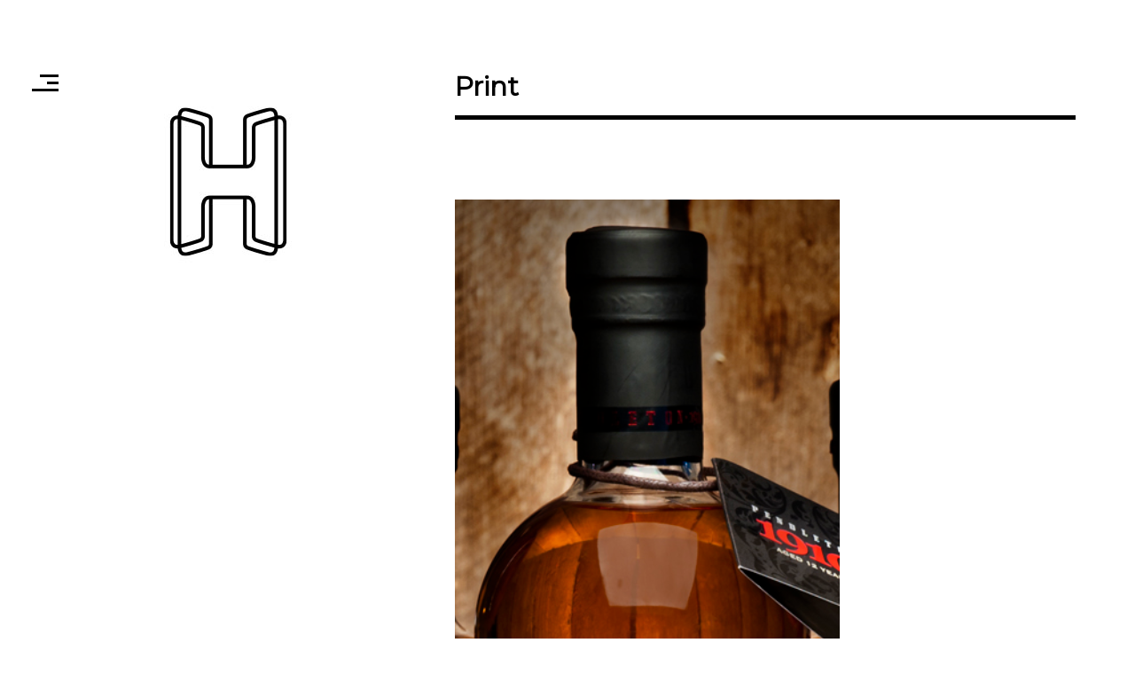

--- FILE ---
content_type: text/html; charset=UTF-8
request_url: http://hudsonhaines.com/portfolio-category/print/
body_size: 5365
content:
<!DOCTYPE html>
<html lang="en-US">
    <head>        
        <meta charset="UTF-8" />        
        <meta name="viewport" content="width=device-width, initial-scale=1, maximum-scale=1" />
        <link rel="pingback" href="http://hudsonhaines.com/xmlrpc.php" />  		
        <title>Print &#8211; Hudson Haines</title>
<style type="text/css"></style><meta name='robots' content='max-image-preview:large' />
<link rel='dns-prefetch' href='//fonts.googleapis.com' />
<link rel="alternate" type="application/rss+xml" title="Hudson Haines &raquo; Print Portfolio Category Feed" href="http://hudsonhaines.com/portfolio-category/print/feed/" />
<script type="text/javascript">
/* <![CDATA[ */
window._wpemojiSettings = {"baseUrl":"https:\/\/s.w.org\/images\/core\/emoji\/15.0.3\/72x72\/","ext":".png","svgUrl":"https:\/\/s.w.org\/images\/core\/emoji\/15.0.3\/svg\/","svgExt":".svg","source":{"concatemoji":"http:\/\/hudsonhaines.com\/wp-includes\/js\/wp-emoji-release.min.js?ver=6.5.7"}};
/*! This file is auto-generated */
!function(i,n){var o,s,e;function c(e){try{var t={supportTests:e,timestamp:(new Date).valueOf()};sessionStorage.setItem(o,JSON.stringify(t))}catch(e){}}function p(e,t,n){e.clearRect(0,0,e.canvas.width,e.canvas.height),e.fillText(t,0,0);var t=new Uint32Array(e.getImageData(0,0,e.canvas.width,e.canvas.height).data),r=(e.clearRect(0,0,e.canvas.width,e.canvas.height),e.fillText(n,0,0),new Uint32Array(e.getImageData(0,0,e.canvas.width,e.canvas.height).data));return t.every(function(e,t){return e===r[t]})}function u(e,t,n){switch(t){case"flag":return n(e,"\ud83c\udff3\ufe0f\u200d\u26a7\ufe0f","\ud83c\udff3\ufe0f\u200b\u26a7\ufe0f")?!1:!n(e,"\ud83c\uddfa\ud83c\uddf3","\ud83c\uddfa\u200b\ud83c\uddf3")&&!n(e,"\ud83c\udff4\udb40\udc67\udb40\udc62\udb40\udc65\udb40\udc6e\udb40\udc67\udb40\udc7f","\ud83c\udff4\u200b\udb40\udc67\u200b\udb40\udc62\u200b\udb40\udc65\u200b\udb40\udc6e\u200b\udb40\udc67\u200b\udb40\udc7f");case"emoji":return!n(e,"\ud83d\udc26\u200d\u2b1b","\ud83d\udc26\u200b\u2b1b")}return!1}function f(e,t,n){var r="undefined"!=typeof WorkerGlobalScope&&self instanceof WorkerGlobalScope?new OffscreenCanvas(300,150):i.createElement("canvas"),a=r.getContext("2d",{willReadFrequently:!0}),o=(a.textBaseline="top",a.font="600 32px Arial",{});return e.forEach(function(e){o[e]=t(a,e,n)}),o}function t(e){var t=i.createElement("script");t.src=e,t.defer=!0,i.head.appendChild(t)}"undefined"!=typeof Promise&&(o="wpEmojiSettingsSupports",s=["flag","emoji"],n.supports={everything:!0,everythingExceptFlag:!0},e=new Promise(function(e){i.addEventListener("DOMContentLoaded",e,{once:!0})}),new Promise(function(t){var n=function(){try{var e=JSON.parse(sessionStorage.getItem(o));if("object"==typeof e&&"number"==typeof e.timestamp&&(new Date).valueOf()<e.timestamp+604800&&"object"==typeof e.supportTests)return e.supportTests}catch(e){}return null}();if(!n){if("undefined"!=typeof Worker&&"undefined"!=typeof OffscreenCanvas&&"undefined"!=typeof URL&&URL.createObjectURL&&"undefined"!=typeof Blob)try{var e="postMessage("+f.toString()+"("+[JSON.stringify(s),u.toString(),p.toString()].join(",")+"));",r=new Blob([e],{type:"text/javascript"}),a=new Worker(URL.createObjectURL(r),{name:"wpTestEmojiSupports"});return void(a.onmessage=function(e){c(n=e.data),a.terminate(),t(n)})}catch(e){}c(n=f(s,u,p))}t(n)}).then(function(e){for(var t in e)n.supports[t]=e[t],n.supports.everything=n.supports.everything&&n.supports[t],"flag"!==t&&(n.supports.everythingExceptFlag=n.supports.everythingExceptFlag&&n.supports[t]);n.supports.everythingExceptFlag=n.supports.everythingExceptFlag&&!n.supports.flag,n.DOMReady=!1,n.readyCallback=function(){n.DOMReady=!0}}).then(function(){return e}).then(function(){var e;n.supports.everything||(n.readyCallback(),(e=n.source||{}).concatemoji?t(e.concatemoji):e.wpemoji&&e.twemoji&&(t(e.twemoji),t(e.wpemoji)))}))}((window,document),window._wpemojiSettings);
/* ]]> */
</script>
<style id='wp-emoji-styles-inline-css' type='text/css'>

	img.wp-smiley, img.emoji {
		display: inline !important;
		border: none !important;
		box-shadow: none !important;
		height: 1em !important;
		width: 1em !important;
		margin: 0 0.07em !important;
		vertical-align: -0.1em !important;
		background: none !important;
		padding: 0 !important;
	}
</style>
<link rel='stylesheet' id='wp-block-library-css' href='http://hudsonhaines.com/wp-includes/css/dist/block-library/style.min.css?ver=6.5.7' type='text/css' media='all' />
<style id='pdfemb-pdf-embedder-viewer-style-inline-css' type='text/css'>
.wp-block-pdfemb-pdf-embedder-viewer{max-width:none}

</style>
<style id='classic-theme-styles-inline-css' type='text/css'>
/*! This file is auto-generated */
.wp-block-button__link{color:#fff;background-color:#32373c;border-radius:9999px;box-shadow:none;text-decoration:none;padding:calc(.667em + 2px) calc(1.333em + 2px);font-size:1.125em}.wp-block-file__button{background:#32373c;color:#fff;text-decoration:none}
</style>
<style id='global-styles-inline-css' type='text/css'>
body{--wp--preset--color--black: #000000;--wp--preset--color--cyan-bluish-gray: #abb8c3;--wp--preset--color--white: #ffffff;--wp--preset--color--pale-pink: #f78da7;--wp--preset--color--vivid-red: #cf2e2e;--wp--preset--color--luminous-vivid-orange: #ff6900;--wp--preset--color--luminous-vivid-amber: #fcb900;--wp--preset--color--light-green-cyan: #7bdcb5;--wp--preset--color--vivid-green-cyan: #00d084;--wp--preset--color--pale-cyan-blue: #8ed1fc;--wp--preset--color--vivid-cyan-blue: #0693e3;--wp--preset--color--vivid-purple: #9b51e0;--wp--preset--gradient--vivid-cyan-blue-to-vivid-purple: linear-gradient(135deg,rgba(6,147,227,1) 0%,rgb(155,81,224) 100%);--wp--preset--gradient--light-green-cyan-to-vivid-green-cyan: linear-gradient(135deg,rgb(122,220,180) 0%,rgb(0,208,130) 100%);--wp--preset--gradient--luminous-vivid-amber-to-luminous-vivid-orange: linear-gradient(135deg,rgba(252,185,0,1) 0%,rgba(255,105,0,1) 100%);--wp--preset--gradient--luminous-vivid-orange-to-vivid-red: linear-gradient(135deg,rgba(255,105,0,1) 0%,rgb(207,46,46) 100%);--wp--preset--gradient--very-light-gray-to-cyan-bluish-gray: linear-gradient(135deg,rgb(238,238,238) 0%,rgb(169,184,195) 100%);--wp--preset--gradient--cool-to-warm-spectrum: linear-gradient(135deg,rgb(74,234,220) 0%,rgb(151,120,209) 20%,rgb(207,42,186) 40%,rgb(238,44,130) 60%,rgb(251,105,98) 80%,rgb(254,248,76) 100%);--wp--preset--gradient--blush-light-purple: linear-gradient(135deg,rgb(255,206,236) 0%,rgb(152,150,240) 100%);--wp--preset--gradient--blush-bordeaux: linear-gradient(135deg,rgb(254,205,165) 0%,rgb(254,45,45) 50%,rgb(107,0,62) 100%);--wp--preset--gradient--luminous-dusk: linear-gradient(135deg,rgb(255,203,112) 0%,rgb(199,81,192) 50%,rgb(65,88,208) 100%);--wp--preset--gradient--pale-ocean: linear-gradient(135deg,rgb(255,245,203) 0%,rgb(182,227,212) 50%,rgb(51,167,181) 100%);--wp--preset--gradient--electric-grass: linear-gradient(135deg,rgb(202,248,128) 0%,rgb(113,206,126) 100%);--wp--preset--gradient--midnight: linear-gradient(135deg,rgb(2,3,129) 0%,rgb(40,116,252) 100%);--wp--preset--font-size--small: 13px;--wp--preset--font-size--medium: 20px;--wp--preset--font-size--large: 36px;--wp--preset--font-size--x-large: 42px;--wp--preset--spacing--20: 0.44rem;--wp--preset--spacing--30: 0.67rem;--wp--preset--spacing--40: 1rem;--wp--preset--spacing--50: 1.5rem;--wp--preset--spacing--60: 2.25rem;--wp--preset--spacing--70: 3.38rem;--wp--preset--spacing--80: 5.06rem;--wp--preset--shadow--natural: 6px 6px 9px rgba(0, 0, 0, 0.2);--wp--preset--shadow--deep: 12px 12px 50px rgba(0, 0, 0, 0.4);--wp--preset--shadow--sharp: 6px 6px 0px rgba(0, 0, 0, 0.2);--wp--preset--shadow--outlined: 6px 6px 0px -3px rgba(255, 255, 255, 1), 6px 6px rgba(0, 0, 0, 1);--wp--preset--shadow--crisp: 6px 6px 0px rgba(0, 0, 0, 1);}:where(.is-layout-flex){gap: 0.5em;}:where(.is-layout-grid){gap: 0.5em;}body .is-layout-flex{display: flex;}body .is-layout-flex{flex-wrap: wrap;align-items: center;}body .is-layout-flex > *{margin: 0;}body .is-layout-grid{display: grid;}body .is-layout-grid > *{margin: 0;}:where(.wp-block-columns.is-layout-flex){gap: 2em;}:where(.wp-block-columns.is-layout-grid){gap: 2em;}:where(.wp-block-post-template.is-layout-flex){gap: 1.25em;}:where(.wp-block-post-template.is-layout-grid){gap: 1.25em;}.has-black-color{color: var(--wp--preset--color--black) !important;}.has-cyan-bluish-gray-color{color: var(--wp--preset--color--cyan-bluish-gray) !important;}.has-white-color{color: var(--wp--preset--color--white) !important;}.has-pale-pink-color{color: var(--wp--preset--color--pale-pink) !important;}.has-vivid-red-color{color: var(--wp--preset--color--vivid-red) !important;}.has-luminous-vivid-orange-color{color: var(--wp--preset--color--luminous-vivid-orange) !important;}.has-luminous-vivid-amber-color{color: var(--wp--preset--color--luminous-vivid-amber) !important;}.has-light-green-cyan-color{color: var(--wp--preset--color--light-green-cyan) !important;}.has-vivid-green-cyan-color{color: var(--wp--preset--color--vivid-green-cyan) !important;}.has-pale-cyan-blue-color{color: var(--wp--preset--color--pale-cyan-blue) !important;}.has-vivid-cyan-blue-color{color: var(--wp--preset--color--vivid-cyan-blue) !important;}.has-vivid-purple-color{color: var(--wp--preset--color--vivid-purple) !important;}.has-black-background-color{background-color: var(--wp--preset--color--black) !important;}.has-cyan-bluish-gray-background-color{background-color: var(--wp--preset--color--cyan-bluish-gray) !important;}.has-white-background-color{background-color: var(--wp--preset--color--white) !important;}.has-pale-pink-background-color{background-color: var(--wp--preset--color--pale-pink) !important;}.has-vivid-red-background-color{background-color: var(--wp--preset--color--vivid-red) !important;}.has-luminous-vivid-orange-background-color{background-color: var(--wp--preset--color--luminous-vivid-orange) !important;}.has-luminous-vivid-amber-background-color{background-color: var(--wp--preset--color--luminous-vivid-amber) !important;}.has-light-green-cyan-background-color{background-color: var(--wp--preset--color--light-green-cyan) !important;}.has-vivid-green-cyan-background-color{background-color: var(--wp--preset--color--vivid-green-cyan) !important;}.has-pale-cyan-blue-background-color{background-color: var(--wp--preset--color--pale-cyan-blue) !important;}.has-vivid-cyan-blue-background-color{background-color: var(--wp--preset--color--vivid-cyan-blue) !important;}.has-vivid-purple-background-color{background-color: var(--wp--preset--color--vivid-purple) !important;}.has-black-border-color{border-color: var(--wp--preset--color--black) !important;}.has-cyan-bluish-gray-border-color{border-color: var(--wp--preset--color--cyan-bluish-gray) !important;}.has-white-border-color{border-color: var(--wp--preset--color--white) !important;}.has-pale-pink-border-color{border-color: var(--wp--preset--color--pale-pink) !important;}.has-vivid-red-border-color{border-color: var(--wp--preset--color--vivid-red) !important;}.has-luminous-vivid-orange-border-color{border-color: var(--wp--preset--color--luminous-vivid-orange) !important;}.has-luminous-vivid-amber-border-color{border-color: var(--wp--preset--color--luminous-vivid-amber) !important;}.has-light-green-cyan-border-color{border-color: var(--wp--preset--color--light-green-cyan) !important;}.has-vivid-green-cyan-border-color{border-color: var(--wp--preset--color--vivid-green-cyan) !important;}.has-pale-cyan-blue-border-color{border-color: var(--wp--preset--color--pale-cyan-blue) !important;}.has-vivid-cyan-blue-border-color{border-color: var(--wp--preset--color--vivid-cyan-blue) !important;}.has-vivid-purple-border-color{border-color: var(--wp--preset--color--vivid-purple) !important;}.has-vivid-cyan-blue-to-vivid-purple-gradient-background{background: var(--wp--preset--gradient--vivid-cyan-blue-to-vivid-purple) !important;}.has-light-green-cyan-to-vivid-green-cyan-gradient-background{background: var(--wp--preset--gradient--light-green-cyan-to-vivid-green-cyan) !important;}.has-luminous-vivid-amber-to-luminous-vivid-orange-gradient-background{background: var(--wp--preset--gradient--luminous-vivid-amber-to-luminous-vivid-orange) !important;}.has-luminous-vivid-orange-to-vivid-red-gradient-background{background: var(--wp--preset--gradient--luminous-vivid-orange-to-vivid-red) !important;}.has-very-light-gray-to-cyan-bluish-gray-gradient-background{background: var(--wp--preset--gradient--very-light-gray-to-cyan-bluish-gray) !important;}.has-cool-to-warm-spectrum-gradient-background{background: var(--wp--preset--gradient--cool-to-warm-spectrum) !important;}.has-blush-light-purple-gradient-background{background: var(--wp--preset--gradient--blush-light-purple) !important;}.has-blush-bordeaux-gradient-background{background: var(--wp--preset--gradient--blush-bordeaux) !important;}.has-luminous-dusk-gradient-background{background: var(--wp--preset--gradient--luminous-dusk) !important;}.has-pale-ocean-gradient-background{background: var(--wp--preset--gradient--pale-ocean) !important;}.has-electric-grass-gradient-background{background: var(--wp--preset--gradient--electric-grass) !important;}.has-midnight-gradient-background{background: var(--wp--preset--gradient--midnight) !important;}.has-small-font-size{font-size: var(--wp--preset--font-size--small) !important;}.has-medium-font-size{font-size: var(--wp--preset--font-size--medium) !important;}.has-large-font-size{font-size: var(--wp--preset--font-size--large) !important;}.has-x-large-font-size{font-size: var(--wp--preset--font-size--x-large) !important;}
.wp-block-navigation a:where(:not(.wp-element-button)){color: inherit;}
:where(.wp-block-post-template.is-layout-flex){gap: 1.25em;}:where(.wp-block-post-template.is-layout-grid){gap: 1.25em;}
:where(.wp-block-columns.is-layout-flex){gap: 2em;}:where(.wp-block-columns.is-layout-grid){gap: 2em;}
.wp-block-pullquote{font-size: 1.5em;line-height: 1.6;}
</style>
<link rel='stylesheet' id='flickity-css' href='http://hudsonhaines.com/wp-content/plugins/cocobasic-shortcode/css/flickity.min.css?ver=6.5.7' type='text/css' media='all' />
<link rel='stylesheet' id='prettyPhoto-css' href='http://hudsonhaines.com/wp-content/plugins/cocobasic-shortcode/css/prettyPhoto.css?ver=6.5.7' type='text/css' media='all' />
<link rel='stylesheet' id='slick-css' href='http://hudsonhaines.com/wp-content/plugins/cocobasic-shortcode/css/slick.css?ver=6.5.7' type='text/css' media='all' />
<link rel='stylesheet' id='contact-form-7-css' href='http://hudsonhaines.com/wp-content/plugins/contact-form-7/includes/css/styles.css?ver=5.9.4' type='text/css' media='all' />
<link rel='stylesheet' id='ocularus-google-fonts-css' href='//fonts.googleapis.com/css?family=Montserrat%7CRoboto%3A300%2C300i%2C400%2C400i%2C700%2C700i&#038;ver=1.0.0' type='text/css' media='all' />
<link rel='stylesheet' id='ocularus-clear-style-css' href='http://hudsonhaines.com/wp-content/themes/ocularus-wp/css/clear.css?ver=6.5.7' type='text/css' media='all' />
<link rel='stylesheet' id='ocularus-common-style-css' href='http://hudsonhaines.com/wp-content/themes/ocularus-wp/css/common.css?ver=6.5.7' type='text/css' media='all' />
<link rel='stylesheet' id='font-awesome-css' href='http://hudsonhaines.com/wp-content/themes/ocularus-wp/css/font-awesome.min.css?ver=6.5.7' type='text/css' media='all' />
<link rel='stylesheet' id='sm-cleen-css' href='http://hudsonhaines.com/wp-content/themes/ocularus-wp/css/sm-clean.css?ver=6.5.7' type='text/css' media='all' />
<link rel='stylesheet' id='ocularus-main-theme-style-css' href='http://hudsonhaines.com/wp-content/themes/ocularus-wp/style.css?ver=6.5.7' type='text/css' media='all' />
<script type="text/javascript" src="http://hudsonhaines.com/wp-includes/js/jquery/jquery.min.js?ver=3.7.1" id="jquery-core-js"></script>
<script type="text/javascript" src="http://hudsonhaines.com/wp-includes/js/jquery/jquery-migrate.min.js?ver=3.4.1" id="jquery-migrate-js"></script>
<!--[if lt IE 9]>
<script type="text/javascript" src="http://hudsonhaines.com/wp-content/themes/ocularus-wp/js/html5shiv.js?ver=6.5.7" id="html5shiv-js"></script>
<![endif]-->
<!--[if lt IE 9]>
<script type="text/javascript" src="http://hudsonhaines.com/wp-content/themes/ocularus-wp/js/respond.min.js?ver=6.5.7" id="respond-js"></script>
<![endif]-->
<link rel="https://api.w.org/" href="http://hudsonhaines.com/wp-json/" /><link rel="alternate" type="application/json" href="http://hudsonhaines.com/wp-json/wp/v2/portfolio-category/39" /><link rel="EditURI" type="application/rsd+xml" title="RSD" href="http://hudsonhaines.com/xmlrpc.php?rsd" />
<meta name="generator" content="WordPress 6.5.7" />
<link rel="icon" href="http://hudsonhaines.com/wp-content/uploads/2021/03/favicon-32x32-1.png" sizes="32x32" />
<link rel="icon" href="http://hudsonhaines.com/wp-content/uploads/2021/03/favicon-32x32-1.png" sizes="192x192" />
<link rel="apple-touch-icon" href="http://hudsonhaines.com/wp-content/uploads/2021/03/favicon-32x32-1.png" />
<meta name="msapplication-TileImage" content="http://hudsonhaines.com/wp-content/uploads/2021/03/favicon-32x32-1.png" />
    </head>
    <body class="archive tax-portfolio-category term-print term-39">
		        
		<div class="site-wrapper">       

            <div class="doc-loader"></div>       

            <!-- Left Part Sidebar -->
            <div class="menu-left-part">
                
                <nav id="header-main-menu" class="big-menu"><ul id="menu-menu-1" class="main-menu sm sm-clean"><li id="menu-item-5041" class="menu-item menu-item-type-post_type menu-item-object-page menu-item-5041"><a href="http://hudsonhaines.com/about-me/">About Me</a></li>
</ul></nav>       

                            </div>

            <!-- Right Part Sidebar -->
            <div class="menu-right-part">      
                <div class="toggle-holder">
                    <div id="toggle">
                        <div class="menu-line"></div>
                    </div>
                </div>                        
            </div> 

            <!-- Page Content Holder -->
            <div id="content" class="site-content">
                <div class="content-left">
                    <div class="content-left-holder">
                        <div class="welcome-content">
                                                                                        <div class="site-logo">
                                    <a href="http://hudsonhaines.com/">
                                        <img src="http://hudsonhaines.com/wp-content/uploads/2021/03/logo3.jpg" alt="Hudson Haines" />
                                    </a>
                                </div>
                                                                                </div>
                    </div>
                </div>
<div class="content-right">
    <div class="content-right-holder">
        <div class="archive-title">
            <h1 class="entry-title">Print</h1>
        </div>
        <div class="blog-holder">
            
                    <article id="post-4974" class="blog-item-holder png post-4974 portfolio type-portfolio status-publish has-post-thumbnail hentry portfolio-category-print" >
                                
                            <div class="post-thumbnail">
                                <a href="http://hudsonhaines.com/portfolio/pendelton-1910/"><img width="434" height="1246" src="http://hudsonhaines.com/wp-content/uploads/2021/03/Screen-Shot-2021-03-03-at-6.25.48-PM.png" class="attachment-post-thumbnail size-post-thumbnail wp-post-image" alt="" decoding="async" fetchpriority="high" srcset="http://hudsonhaines.com/wp-content/uploads/2021/03/Screen-Shot-2021-03-03-at-6.25.48-PM.png 434w, http://hudsonhaines.com/wp-content/uploads/2021/03/Screen-Shot-2021-03-03-at-6.25.48-PM-104x300.png 104w, http://hudsonhaines.com/wp-content/uploads/2021/03/Screen-Shot-2021-03-03-at-6.25.48-PM-357x1024.png 357w" sizes="(max-width: 434px) 100vw, 434px" /></a>
                            </div>
                            
                        <div class="item-text">
                            <div class="item-info">
                                <div class="item-info-left">
                                    <ul>
                                        <li class="item-info-title">Date</li>
                                        <li class="item-info-text">March 3, 2021</li>
                                    </ul>
                                    <ul>
                                        <li class="item-info-title">In</li>
                                        <li class="item-info-text">
                                            <ul class="cat-links">
                                                                                            </ul>
                                        </li>
                                    </ul>
                                </div>
                                <div class="item-info-right">
                                    <ul>
                                        <li class="item-info-title">Author</li>
                                        <li class="item-info-text"><a href="http://hudsonhaines.com/author/hudson/" title="Posts by Hudson" rel="author">Hudson</a></li>
                                    </ul>
                                                                    </div>
                            </div>
                            <h2 class="entry-title">
                                <a href="http://hudsonhaines.com/portfolio/pendelton-1910/">Pendleton Whisky</a>
                            </h2>                             
                            <div class="excerpt">
                                                            </div>
                            <a href="http://hudsonhaines.com/portfolio/pendelton-1910/" class="read-more">
                                Read More                            </a>
                        </div>                       
                    </article>   

                        
                    </div>
    </div>
</div>
<div class="clear"></div>
</div> 
<!-- End Page Content Holder -->
<!--Footer-->

</div> 
<!-- End Site Wrapper Div -->

<script type="text/javascript" src="http://hudsonhaines.com/wp-includes/js/imagesloaded.min.js?ver=5.0.0" id="imagesloaded-js"></script>
<script type="text/javascript" src="http://hudsonhaines.com/wp-content/plugins/cocobasic-shortcode/js/isotope.pkgd.js?ver=6.5.7" id="isotope-js"></script>
<script type="text/javascript" src="http://hudsonhaines.com/wp-content/plugins/cocobasic-shortcode/js/jquery.prettyPhoto.js?ver=6.5.7" id="jquery-prettyPhoto-js"></script>
<script type="text/javascript" src="http://hudsonhaines.com/wp-content/plugins/cocobasic-shortcode/js/flickity.pkgd.min.js?ver=6.5.7" id="flickity-js"></script>
<script type="text/javascript" src="http://hudsonhaines.com/wp-content/plugins/cocobasic-shortcode/js/slick.min.js?ver=6.5.7" id="slick-js"></script>
<script type="text/javascript" src="http://hudsonhaines.com/wp-content/plugins/cocobasic-shortcode/js/jquery.easing.1.3.js?ver=6.5.7" id="jquery-easing-js"></script>
<script type="text/javascript" src="http://hudsonhaines.com/wp-content/plugins/cocobasic-shortcode/js/main_plugin.js?ver=6.5.7" id="ocularus-plugin-main-js"></script>
<script type="text/javascript" src="http://hudsonhaines.com/wp-content/plugins/contact-form-7/includes/swv/js/index.js?ver=5.9.4" id="swv-js"></script>
<script type="text/javascript" id="contact-form-7-js-extra">
/* <![CDATA[ */
var wpcf7 = {"api":{"root":"http:\/\/hudsonhaines.com\/wp-json\/","namespace":"contact-form-7\/v1"}};
/* ]]> */
</script>
<script type="text/javascript" src="http://hudsonhaines.com/wp-content/plugins/contact-form-7/includes/js/index.js?ver=5.9.4" id="contact-form-7-js"></script>
<script type="text/javascript" src="http://hudsonhaines.com/wp-content/themes/ocularus-wp/js/jquery.smartmenus.min.js?ver=6.5.7" id="jquery-smartmenus-js"></script>
<script type="text/javascript" src="http://hudsonhaines.com/wp-content/themes/ocularus-wp/js/jquery.fitvids.js?ver=6.5.7" id="jquery-fitvids-js"></script>
<script type="text/javascript" src="http://hudsonhaines.com/wp-content/themes/ocularus-wp/js/main.js?ver=6.5.7" id="ocularus-main-js"></script>
</body>
</html>

--- FILE ---
content_type: text/css
request_url: http://hudsonhaines.com/wp-content/themes/ocularus-wp/css/common.css?ver=6.5.7
body_size: 2276
content:
.block {
    display: block;
}

.hidden {
    display: none;
}

.clear {
    clear: both;
}

.left {
    float: left;
}

.right {
    float: right;
}

.line-height {
    line-height: 0;
}

.clear-right {
    clear: right;
}

.clear-left {
    clear: left;
}

.center-relative {
    margin-left: auto;
    margin-right: auto;
}

.center-absolute {
    left: 50%;
}

.center-text {
    text-align: center !important;
}

.text-left {
    text-align: left;
}

.text-right {
    text-align: right;
}

.absolute {
    position: absolute;
}

.fixed {
    position: fixed;
}

.relative {
    position: relative;
}

.margin-0, 
.margin-0 img {
    margin: 0 !important;
    line-height: 0;
}

.top-0 {
    margin-top: 0 !important;
}

.top-5 {
    margin-top: 5px !important;	
}

.top-10 {
    margin-top: 10px;	
}

.top-15 {
    margin-top: 15px;	
}

.top-20 {
    margin-top: 20px;
}

.top-25 {
    margin-top: 25px;	
}

.top-30 {
    margin-top: 30px;	
}

.top-50 {
    margin-top: 50px;	
}

.top-60 {
    margin-top: 60px;	
}

.top-70 {
    margin-top: 70px;	
}

.top-75 {
    margin-top: 75px;	
}

.top-80 {
    margin-top: 80px;
}

.top-100 {
    margin-top: 100px;	
}

.top-105 {
    margin-top: 105px;	
}

.top-120 {
    margin-top: 120px;
}

.top-150 {
    margin-top: 150px;	
}

.top-200 {
    margin-top: 200px;	
}

.top-negative-30 {
    margin-top: -30px;
}

.left-35 {
    margin-left:35px;
}

.right-35 {
    margin-right:35px;
}

.bottom-0 {
    margin-bottom: 0 !important;
}

.bottom-10 {
    margin-bottom: 10px !important;
}

.bottom-20 {
    margin-bottom: 20px !important;
}

.bottom-25 {
    margin-bottom: 25px !important;
}

.bottom-30 {
    margin-bottom: 30px !important;
}

.bottom-50 {
    margin-bottom: 50px !important;
}

.bottom-100 {
    margin-bottom: 100px !important;
}

.bottom-150 {
    margin-bottom: 150px !important;
}

.bottom-200 {
    margin-bottom: 200px !important;
}

.width-25 {
    width: 25%;
}

.width-50 {
    width: 50%;
}

.width-75 {
    width: 75%;
}

.width-85 {
    width: 85%;
}

.width-100 {
    width: 100%;
}

.post-password-form label {
    text-align: center;
}

.post-password-form input[type="submit"] {
    color: #ffffff;
    border: 0;
    text-decoration: none;
    margin-top: 35px;
    margin-bottom: 10px;
    padding: 10px 20px;
    font-size: 18px;
    background-color: #000;
    text-transform: lowercase;
    transition: background-color .3s ease;
    cursor: pointer;
    margin-left: auto;
    margin-right: auto;
    display: block;
    border-radius: 4px;
}

.post-password-form input[type="submit"]:hover {
    background-color: #8c8c8c;
}

.post-password-form input[name="post_password"] {
    font-family: 'Roboto', serif;
    font-size: 18px;
    line-height: 25px;
    font-weight: 300;
    color: #4b4b4b;
    border: 0;
    border-bottom: 1px solid #9a9a9a;
    height: 28px;
}

.post-password-form label {
    font-size: 16px;
    margin-top: 22px;
    font-weight: 400;
    display: block;
}

.blog-item-holder.sticky, 
.blog-item-holder.status-sticky {    
    background-color: #f9f9f9;
    padding: 25px;
    position: relative;
    z-index: 0;
}

blockquote:not(.cocobasic-block-pullquote) {
    margin-top: 40px;
    margin-bottom: 40px;
    font-size: 25px;
    line-height: 35px;
    color: #96c1dc;
    font-weight: 300;
    font-style: italic;
    position: relative;
    z-index: 2;
}

blockquote.inline-blockquote {
    width: 250px;
    float: left;
    margin-right: 50px;
    margin-top: 70px;
}

blockquote:not(.cocobasic-block-pullquote) p {
    position: relative;
    z-index: 2;
}

blockquote:not(.cocobasic-block-pullquote) cite {
    margin-top: 20px;
    display: block;
}

.alignfull img {
    width: 100%;
}

@media only screen and (min-width: 1350px) { 

    .single-post .alignfull {
        margin-left: 0;
        margin-right: 0;
        max-width: none;
        width: 45vw;
    }

    .single-post .alignwide {
        margin-left: 0;
        margin-right: 0;      
        width: 570px;
    }     

}

@media only screen and ( min-width: 1660px ) { 

    .single-post .alignfull {
        width: 56vw;
    }

    .single-post .alignwide {
        width: 670px;
    }

}

@media only screen and (min-width: 1350px) { 

    .page-template-default .alignfull {
        margin-left: 0;
        margin-right: 0;
        max-width: none;
        width: 66vw;
    }

    .page-template-default .alignwide {
        margin-left: 0;
        margin-right: 0;
        width: 780px;
    }     

}

.wp-block-pullquote {
    border-top: 4px solid #555d66;
    border-bottom: 4px solid #555d66;
    margin: 20px 0;  
}

a.button {
    display: inline-block;
    color: #f277ae;
    border: 1px solid #f277ae;
    text-align: center;
    padding-bottom: 15px;
    padding-top: 12px;
    padding-left: 50px;
    padding-right: 50px;
    cursor: pointer;
    margin-bottom: 25px;
    vertical-align: middle;
    text-decoration: none;
    border-radius: 50px;
    font-size: 22px;
    transition: all .2s linear;
}

a.button:active {
    position: relative;
    top: 1px;	
}

a.button:hover {
    color: white;
    background-color: #f277ae;
}

h1,
h2,
h3,
h4,
h5,
h6 {
    font-family: 'Montserrat', sans-serif, Arial;
    padding: 20px 0;
    color: #000;
}

h1 {
    font-size: 38px;
    line-height: 38px;    
}

h2 {
    font-size: 34px;    
    line-height: 34px;    
}

h3 {
    font-size: 32px;  
    line-height: 32px;    
}

h4 {
    font-size: 30px;    
}

h5 {
    font-size: 28px;   
}

h6 {
    font-size: 26px;    
}

em {
    font-style: italic;
}
ol {
    list-style-type: decimal;
}

pre {
    word-wrap: break-word;
    white-space: pre-wrap;
}

table, 
th,
td {
    border:1px solid black;
    padding: 10px;
    vertical-align: middle;
}

sup {
    vertical-align: super;
    font-size: smaller;
}

sub {
    vertical-align: sub;
    font-size: smaller;
}

.single-content ol {
    display: block;
    list-style-type: decimal;
    margin: 0 0 14px 17px;
}

.single-content ul {
    display: block;
    list-style-type: disc;
    margin: 0 0 14px 17px;
}

.one,
.one_half, 
.one_third, 
.two_third, 
.three_fourth, 
.one_fourth {
    margin-right: 8%;
    float: left;
    position: relative;
    margin-bottom: 30px;
}

.last {
    margin-right: 0 !important;
    clear: right;
}

.one {
    float: none;
    display: block;
    clear: both;
    margin-right: 0;
}

.one_half {
    width: 46%;    
}

.one_third {
    width: 28%;    
}

.two_third {
    width: 64%;    
}

.one_fourth {
    width: 19%;
}

.three_fourth {
    width: 73%;
}

.sm,
.sm ul,
.sm li {
    display:table;
    list-style:none;
    margin:0;
    padding:0;
    line-height:normal;
    direction:ltr;
    -webkit-tap-highlight-color:rgba(0,0,0,0);
}

.sm-rtl,
.sm-rtl ul,
.sm-rtl li {
    direction:rtl;
    text-align:right;
}

.sm>li>h1,
.sm>li>h2,
.sm>li>h3,
.sm>li>h4,
.sm>li>h5,
.sm>li>h6 {
    margin:0;
    padding:0;
}

.sm ul {
    display:none;
}

.sm li,
.sm a {
    position:relative;
}

.sm a{
    display:block;
}
.sm a.disabled {
    cursor:not-allowed;
}

.sm:after {
    content:"\00a0";
    display:block;
    height:0;
    font:0px/0 serif;
    clear:both;
    visibility:hidden;
    overflow:hidden;
}

.sm,
.sm *,
.sm *:before,
.sm *:after {
    -moz-box-sizing:border-box;
    -webkit-box-sizing:border-box;
    box-sizing:border-box;
}

.alignnone {
    margin: 5px 0px 20px 0;
}

.aligncenter,
div.aligncenter {
    display: block;
    margin: 5px auto 5px auto;
}

.alignright {
    float:right;
    margin: 5px 0 20px 20px;
}

.alignleft {
    float: left;
    margin: 5px 20px 20px 0;
}

.aligncenter {
    display: block;
    margin: 5px auto 5px auto;
}

a img.alignright {
    float: right;
    margin: 5px 0 20px 20px;
}

a img.alignnone {
    margin: 20px 0px;
}

a img.alignleft {
    float: left;
    margin: 5px 20px 20px 0;
}

a img.aligncenter {
    display: block;
    margin-left: auto;
    margin-right: auto
}

.wp-caption {
    max-width: 100%;
}

.wp-caption.alignnone {
    margin: 20px 0px;
}

.wp-caption.alignleft {
    margin: 5px 20px 20px 0;
    text-align: left;
}

.wp-caption.alignright {
    margin: 5px 0 20px 20px;
    text-align: right;
}

.wp-caption img {
    width: auto;
    height: auto;
    max-width: 100%;
    max-height: 100%;
}

.wp-caption .wp-caption-text {
    font-size: 14px;
    line-height: 17px;
    margin-top: 10px;
    padding: 0 4px 5px;
    font-style: italic;
    text-align: center;
}

.wp-caption .wp-caption-text a {
    font-weight: 700;
}

.gallery-caption {
    font-size: 100%;
}

.bypostauthor {
    font-size: 100%;
}

.screen-reader-text {
    clip: rect(1px, 1px, 1px, 1px);
    position: absolute !important;
    height: 1px;
    width: 1px;
    overflow: hidden;
}

.screen-reader-text:focus {
    background-color: #f1f1f1;
    border-radius: 3px;
    box-shadow: 0 0 2px 2px rgba(0, 0, 0, 0.6);
    clip: auto !important;
    color: #21759b;
    display: block;
    font-size: 14px;
    font-size: 0.875rem;
    font-weight: bold;
    height: auto;
    left: 5px;
    line-height: normal;
    padding: 15px 23px 14px;
    text-decoration: none;
    top: 5px;
    width: auto;
    z-index: 100000;
}

--- FILE ---
content_type: text/css
request_url: http://hudsonhaines.com/wp-content/themes/ocularus-wp/style.css?ver=6.5.7
body_size: 6763
content:
/*
Theme Name: Ocularus WP
Theme URI: https://demo.cocobasic.com/ocularus-wp/
Description: Minimal photography WordPress theme perfect for any designer and photographer
Author: CocoBasic
Author URI:  https://www.cocobasic.com
License: GNU General Public License v2.0
License URI: http://www.gnu.org/licenses/gpl-2.0.html
Version: 1.6
Tags: grid-layout, four-columns, custom-colors, featured-images, threaded-comments, translation-ready, theme-options
Text Domain: ocularus-wp
*/


/*------------------------------------------------------------------
[Table of contents]
1. Global CSS        	
2. Menu CSS
    2.1 Sidebar (Menu Widgets) CSS
3. Home Page CSS
4. About Page CSS
5. Team Page CSS
6. Blog Page CSS
7. Single Post CSS
    7.1 Comments CSS
8. Portfolio Page CSS
9. Portfolio Single Post CSS       
10. Contact Page CSS
11. Archive CSS
12. Search CSS
13. Responsive CSS
-------------------------------------------------------------------*/


/* ===================================
    1. Global CSS
====================================== */

body {
    font-family: 'Roboto', sans-serif;
    font-size: 15px; 	
    line-height: 25px;
    font-weight: 400;	    
    color: #6c6c6c;
    background-color: #fff;
    overflow-x: hidden;
}

body a {
    text-decoration: none;
    color: #000000;    
    transition: color .2s linear, 
        background-color .2s linear, 
        border-color .2s linear;
}

body a:hover {
    color: #acacac;
}

body img {
    max-width: 100%;
    max-height: 100%;
    width: auto;
    height: auto;
    display: block;
}

::-moz-selection { 
    background-color: #fef271; 
}

::selection { 
    background-color: #fef271; 
}

.doc-loader {
    position: fixed;
    left: 0px;
    top: 0px;
    width: 100%;
    height: 100%;
    z-index: 99999;	
    background-color: #fff;
}

div.pp_default .pp_loaderIcon {
    display: none !important;
}

div.pp_default a.pp_arrow_previous {
    background-image: url(images/nav_left.png);
    background-size: 20px 20px;    
    width: 20px;
    height: 20px;
    margin-top: 5px;
    font-size: 0;
    line-height: 0;
    text-indent: -99999999px;
    transition: transform .3s ease;
}

div.pp_default a.pp_arrow_next {
    background-image: url(images/nav_right.png);
    background-size: 20px 20px;    
    width: 20px;
    height: 20px;
    margin-top: 5px;
    margin-left: 10px;
    font-size: 0;
    line-height: 0;
    text-indent: -99999999px;
    transition: transform .3s ease;
}

div.pp_default a.pp_arrow_previous:hover {
    transform: translateX(-5px);
}

div.pp_default a.pp_arrow_next:hover {
    transform: translateX(5px);
}

div.pp_default .pp_close {
    background-image: url(images/close.png);
    background-size: 30px 30px;
    margin-top: 5px;
    text-indent: -99999999px;
    font-size: 0;
    line-height: 0;    
}

div.pp_default .pp_nav .currentTextHolder {
    padding: 0 0 0 20px;
    color: #fff;
}

#wp-admin-bar-user-info .avatar {
    max-width: none;
    max-height: none;
}

nav.navigation.pagination {
    margin-top: 50px;
}

.nav-links .prev, 
.nav-links .next {
    display: none;
}

.nav-links a, 
.nav-links .current {
    margin: 0 10px;
}

.nav-links .current {
    border-bottom: 3px solid;
}

.image-slider-wrapper {
    margin-bottom: 21px;
}

ul.slick-dots {
    bottom: -35px;
    top: auto;
    left: 0;
    text-align: left;
}

.slick-dots li {
    margin-left: 0;
    margin-right: 8px;
}

.slick-dots li button:before {
    border-radius: 0;
    height: 6px;
    transition: opacity 0.3s ease;
    background-color: #000;
}

.site-content {
    width: calc(100% - 100px);
    margin-top: 160px;
    margin-left: 100px;
    padding-bottom: 100px;
    position: relative;
    transition: margin .3s .4s cubic-bezier(0.22, 0.61, 0.36, 1);
}

.admin-bar .site-content {
    margin-top: 128px;
}

.open .site-content {
    margin-left: 650px;
}

.done .site-content {
    transition-delay: 0s !important;
}

.content-left {
    float: left;
    width: 30%;
    position: relative;
}

.content-left-holder {
    position: fixed;    
}

.content-right {
    float: right;
    width: 70%;    
    position: relative;
}

.content-right-holder {
    width: 700px;    
    max-width: 95%;
}

.content-right-holder p {
    margin-bottom: 15px;
}

.welcome-content {
    width: 200px;   
    padding-left: 85px;
    position: relative;
}

.welcome-image {
    position: absolute;
    top: -120px;
    left: -30px;
    z-index: -1;
    max-width: none;
    max-height: none;
    transition: all 0s ease;
}

.site-logo {
    padding: 0;
}

.site-logo img {
    margin-bottom: 60px;    
}

.site-description {
    font-size: 13px;
    line-height: 20px;
    padding-top: 40px;
}

.page h1.entry-title {
    margin-bottom: 45px;    
    font-size: 65px;
    line-height: 120%;    
}

.page h1 {        
    font-size: 24px;
    line-height: 38px;
    padding: 0;
}


/* ===================================
    2. Menu CSS
====================================== */

#header-main-menu {
    font-family: 'Montserrat', sans-serif, Arial;
    padding-left: 50px;
    padding-top: 150px;    
}

.main-menu.sm-clean {
    background-color: transparent;
    display: inline-block;
}

.sm-clean a {
    position: relative;
}

.sm-clean a, 
.sm-clean a:hover, 
.sm-clean a:focus, 
.sm-clean a:active {    
    color: #ffffff;
    padding: 5px 0;
    font-size: 30px;
    line-height: 40px;
    font-weight: 700;
}

.sm-clean a:after {
    content: '';
    display: block;
    width: 0;
    height: 6px;
    background-color: #8bd2ff;
    transition: width .3s;
    position: absolute;
    left: 0;
    bottom: 12px;
    z-index: -1;
}

.main-menu.sm-clean .sub-menu li a:after {
    height: 3px;
    bottom: 14px;
}

.sm-clean a.current:after, 
.sm-clean a:hover:after, 
.sm-clean ul a:hover:after {
    width: 100%;
}

.sm-clean a span.sub-arrow {
    color: #8bd2ff;
    font-size: 32px !important;
}

.sm-clean a span.sub-arrow:before {
    display: block;
    content: '\203A';
    transform: rotate(90deg);
}

.sm-clean a.highlighted span.sub-arrow:before {
    display: block;
    content: '\203A';
    transform: rotate(270deg) translateY(-3px);
}

.main-menu.sm-clean .sub-menu li a {
    color: #989898;
    text-transform: uppercase;
    font-size: 14px;
    line-height: 20px;
    padding: 10px 0;
}

.menu-background-image {
    position: absolute;
    z-index: -1;
    top: 38px;
}

.menu-left-part {
    width: 450px;
    position: fixed;
    background-color: #000;
    height: 100%;
    overflow-y: auto;
    overflow-x: hidden;
    z-index: 998;
    top: 0;
    left: -550px;
    transition: .3s .4s left cubic-bezier(0.22, 0.61, 0.36, 1);
    padding-left: 100px;    
}

.menu-left-part::-webkit-scrollbar-track {
    -webkit-box-shadow: inset 0 0 6px rgba(0,0,0,0.3);
    background-color: #F5F5F5;
}

.menu-left-part::-webkit-scrollbar {
    width: 7px;
    background-color: #F5F5F5;
}

.menu-left-part::-webkit-scrollbar-thumb {
    background-color: #8bd2ff;
}

.menu-left-part.open {
    left: 0;          
}

.menu-left-part.done {
    transition-delay: 0s !important;
}

.menu-right-part {
    position: fixed;
    width: 100px;
    left: 0px;
    top: 0;
    z-index: 999;
    transition: 0.2s left cubic-bezier(0.22, 0.61, 0.36, 1), 
        0s 0.2s background linear;
}

.menu-right-part.open {             
    left: -100px; 
}

.menu-right-part.open a {
    color: black;
}

.menu-right-part.open.done {             
    left: 0; 
}

.menu-right-part.done {
    left: -100px;
}

.search-field {
    font-family: 'Montserrat', sans-serif, Arial;
    max-width: 240px;
    width: 90%;
    color: #fff;
    font-size: 30px;
    line-height: 40px;
    font-weight: 700;
    background-color: transparent;
    border: none;
    border-bottom: 2px solid #000;   
    padding-bottom: 5px;
    text-align: left;    
    transition: border 0.4s ease;
    -webkit-appearance: none;
}

.search-field::-ms-clear {
    display: none; 
    width: 0; 
    height: 0; 
}

.search-field::-ms-reveal {  
    display: none; 
    width: 0; 
    height: 0; 
}

.search-field::-webkit-search-decoration,
.search-field::-webkit-search-cancel-button,
.search-field::-webkit-search-results-button,
.search-field::-webkit-search-results-decoration { 
    display: none; 
}

.search-field:focus {
    border-bottom: 2px solid #fff;    
}

.search-field::-webkit-input-placeholder {
    font-family: 'Montserrat', sans-serif, Arial;
    color: #fff;
    font-size: 30px;
    line-height: 40px;
    font-weight: 700;
    opacity: 1;
    text-align: left;
}

.search-field::-moz-placeholder {
    font-family: 'Montserrat', sans-serif, Arial;
    color: #fff;
    font-size: 30px;
    line-height: 40px;
    font-weight: 700; 
    opacity: 1;
    text-align: left;
}

.search-field:-ms-input-placeholder {
    font-family: 'Montserrat', sans-serif, Arial;
    color: #fff;
    font-size: 30px;
    line-height: 40px;
    font-weight: 700;
    opacity: 1;
    text-align: left;
}

.search-field:-moz-placeholder {
    font-family: 'Montserrat', sans-serif, Arial;
    color: #fff;
    font-size: 30px;
    line-height: 40px;
    font-weight: 700;
    opacity: 1;
    text-align: left;
}

.logo-holder {
    line-height: 0;
    font-size: 0;
}

.logo-holder img {
    max-width: 100%;
    max-height: 100%;
    width: 100%;
    height: auto;
}

#toggle {
    height: 60px;
    padding: 20px 0;
    position: relative;
    margin-top: 122px;
    transition: margin-top .3s .4s ease;
}

#toggle:hover {
    cursor: pointer;
}

#toggle:before, 
#toggle:after {
    content: '';
    height: 3px;
    width: 30px;
    background: #000000;
    left: 36px;
    position: absolute;
    -webkit-transform-origin: 50% 50%;
    transform-origin: 50% 50%;
    -webkit-transition: -webkit-transform 0.25s;
    -webkit-transition: all 0.25s;
    transition: all 0.25s;
    top: 48px;
}

#toggle:before {
    -webkit-transform: translate3d(0, -8px, 0);
    transform: translate3d(0, -8px, 0px);
    width: 21px;
    margin-left: 9px;
}

#toggle:hover:before {
    margin-left: 0;
}

#toggle.on:before {
    -webkit-transform: rotate3d(0, 0, 1, 45deg) translate3d(0, 0, 0);
    transform: rotate3d(0, 0, 1, 45deg) translate3d(0, 0, 0);   
    background-color: #fff;
    margin-left: 0;
    width: 26px;
}

#toggle.on:after {
    -webkit-transform: rotate3d(0, 0, 1, -45deg);
    transform: rotate3d(0, 0, 1, -45deg);
    background-color: #fff;
    width: 26px;
}

#toggle:after {
    -webkit-transform: translate3d(0, 8px, 0);
    transform: translate3d(0, 8px, 0);
}

#toggle .menu-line {
    width: 13px;
    height: 3px;
    background: #000000;
    left: 36px;
    position: absolute;
    -webkit-transition: all 0.25s;
    transition: all 0.25s;
    top: 48px;
    margin-left: 17px;
}

#toggle:hover .menu-line {
    margin-left: 0;
}

#toggle.on .menu-line {
    opacity: 0;
}



/* ===================================
    2.1 Sidebar (Menu Widgets) CSS
====================================== */

#sidebar {
    margin-top: 100px;
    padding-left: 50px;
    padding-right: 30px;
    color: #989898;
    font-size: 12px;
    line-height: 17px;
}

#sidebar p {
    margin-bottom: 12px;
}

#sidebar .widget li {
    margin-bottom: 12px;
}

#sidebar ul {
    padding-left: 0;
    margin-left: 0;
    list-style: none;
    margin-top: 0;
}

#sidebar ul.children {
    margin-top: 10px;
    margin-left: 10px;
}

#sidebar .tagcloud a {
    line-height: 120%;
}

#sidebar a {
    color: #989898;
}

#sidebar a:hover {
    color: #acacac !important;
}

h4.widgettitle {
    color: #fff;
    font-size: 13px;
    text-transform: uppercase;
    padding-top: 0;
}

#sidebar li.widget {
    margin-bottom: 50px;
}

#sidebar select {
    max-width: 100%;
}

#sidebar .footer-social a {
    font-size: 19px;
    color: #fff;
    margin-left: 84px;
}

#sidebar .footer-social a:first-child {
    margin-left: 0;
}


/* ===================================
    3. Home Page CSS
====================================== */

.carousel-cell {
    margin-right: 50px;
}

.carousel-cell .post-num {
    color: #a6a6a6;
    padding-top: 25px;
}

.carousel-cell h2.entry-title {
    font-family: 'Roboto', sans-serif;
    font-size: 15px;
    line-height: 20px;
    padding: 0;
    font-weight: 700;    
}

.carousel-cell .cat-links {
    color: #000000;
}

.carousel-cell .cat-links:before {
    content: "";
    display: inline-block;
    width: 25px;
    height: 1px;
    background-color: #000;
    vertical-align: 5px;
    margin-right: 5px;
}

.flickity-prev-next-button.next {
    background-image: url('images/arrow_right@2x.png');
    background-size: 35px 20px;
    width: 35px;
    height: 20px;
    transition: transform .3s ease;
}

.flickity-prev-next-button.previous {
    background-image: url('images/arrow_left@2x.png');
    background-size: 35px 20px;
    width: 35px;
    height: 20px;
    transition: transform .3s ease;
}

.flickity-prev-next-button.next:hover {
    transform: translateX(10px);
}

.flickity-prev-next-button.previous:hover {
    transform: translateX(-10px);
}

.carousel-slider img {    
    max-width: none;
    max-height: none;
}

.flickity-prev-next-button.next {
    right: auto;
    left: -60px;
    z-index: 2;
    bottom: 95px;
    top: auto;
}

.flickity-prev-next-button.previous {
    right: auto;
    left: -110px;
    z-index: 2;
    bottom: 95px;
    top: auto;
}

.flickity-prev-next-button {
    background-color: transparent !important;
}

.flickity-prev-next-button:focus {
    outline: none;
    box-shadow: none;
}

.flickity-prev-next-button svg {
    display: none !important;
}

/* ===================================
    4. About Page CSS
====================================== */

h3.about-name {
    font-size: 24px;
    line-height: 38px;
    padding: 0;
}

.about-position {
    letter-spacing: 4px;
}

.progress_bar {
    margin-bottom: 15px;
}

.progress_bar_field_holder {
    height: 4px;
    position: relative;
    width: 100%;
    vertical-align: middle;
    overflow: hidden;
    background-color: #d5d5d5;
    max-width: 500px;
}

.progress_bar_title {
    font-family: "Montserrat", sans-serif;
    font-weight: 700;
    font-size: 12px;
    line-height: 22px;
    color: #000;
}

.progress_bar_field_perecent {
    height: 100%;
    position: absolute;
    top: 0;
    left: 0;
    background-color: #000;
}

/* ===================================
    5. Team Page CSS
====================================== */

.member-wrapper .member-content {
    padding-bottom: 0;
}

.service-wrapper {
    margin-bottom: 60px;
}

.service-holder {
    float: left;
    width: 46%;
    text-align: right;
}

.service-info {
    display: inline-block;
    vertical-align: top;
    width: 140px;
}

.service-title {
    display: block;
    font-size: 11px;
    line-height: 17px;
    color: #000;
    margin-bottom: 10px !important;
}

.service-content {
    font-size: 14px;
    line-height: 28px;    
    float: right;
    width: 46%;
}

.service-role {
    color: #000;
    font-size: 34px;
    line-height: 34px;    
    font-weight: 700;
    padding-bottom: 5px;
}

.service-line {
    width: 40px;
    border-top: 5px solid #000;
    margin-right: 0;
    margin-left: auto;
}


/* ===================================
    6. Blog Page CSS
====================================== */

.blog-item-holder {
    margin-bottom: 100px;
}

.blog-item-holder:last-child {
    margin-bottom: 0;
}

.blog-item-holder h2.entry-title {
    font-size: 32px;
    line-height: 38px;
    font-weight: 700;
    -ms-word-wrap: break-word;
    word-wrap: break-word;
}

.blog-item-holder .item-text {        
    position: relative;    
}

.blog-item-holder.has-post-thumbnail .item-text {
    margin-top: -135px;
    display: block;
}

.blog-item-holder.has-post-thumbnail.gif .item-text {
    margin-top: 0;    
}

.blog-item-holder .item-info, 
.blog-item-holder.has-post-thumbnail.gif .item-info {
    display: none;        
}

.blog-item-holder.has-post-thumbnail .item-info {
    display: block;
    padding-left: 35px;
    background-color: #fff;
    padding:   15px 0 10px 35px;
    width: 285px;
}

.post-thumbnail iframe {
    width: 100%;
}

.item-info:after {
    content: "";
    clear: both;
    display: block;
}

.item-info ul {
    padding: 0;
    margin: 0;
    list-style: none;
}

.blog-item-holder.has-post-thumbnail .item-info-left {
    width: 50%;
    float: left;
}

.blog-item-holder.has-post-thumbnail .item-info-right {
    width: 50%;
    float: right;
}

.blog-item-holder.has-post-thumbnail .item-info-left ul:first-of-type, 
.blog-item-holder.has-post-thumbnail .item-info-right ul:first-of-type {
    padding-bottom: 20px;
}

.blog-item-holder ul.cat-links {
    padding-bottom: 0 !important;
}

.item-info-title {
    color: #000;
    font-weight: 700;
    margin-bottom: -5px;
}

.blog-item-holder .read-more {
    padding-top: 20px;
}

.read-more {
    position: relative;
    display: inline-block;
    font-weight: 700;    
}

a.read-more:after {
    content: '';
    display: block;
    width: 0;
    height: 4px;
    background-color: #8bd2ff;
    transition: width .3s;
    position: absolute;
    left: 0;
    bottom: 6px;
    z-index: -1;
}

a.read-more:hover {
    color: #000;
}

a.read-more:hover:after {
    width: 100%;
}


/* ===================================
    7. Single Post CSS
====================================== */

.single .post-thumbnail {
    padding-bottom: 30px;
}

.single .entry-holder {
    float: right;
    width: calc(100% - 200px);
}

.single-post h1.entry-title {
    margin-bottom: 30px;
    -ms-word-wrap: break-word;
    word-wrap: break-word;
    font-size: 32px;
    line-height: 38px;
}

.post-info {
    float: left;
    width: 100px;
    padding-right: 100px;
}

.post-info .post-num {
    font-size: 60px;
    line-height: 100%;
    margin-top: 20px;
    color: #000;
}

.post-info .post-num .separator {
    color: #dbdbdb;
    vertical-align: -20px;
    font-size: 50px;
    margin-left: -22px;
}

.post-info .post-num .total-posts {
    color: #dbdbdb;
    vertical-align: -40px;
    margin-left: -26px;
    font-size: 27px;
    letter-spacing: -2px;
}

.single-post .item-info-text {
    padding-bottom: 25px;
}

.tags-holder {
    margin: 50px 0;
    display: inline-block;
}

.tags-holder a {
    color: #b1b1b1;
    border: 1px solid;
    text-decoration: none;
    margin-right: 20px;
    margin-top: 10px;
    margin-bottom: 10px;
    display: inline-block;
    border-radius: 50px;
    padding: 5px 20px;
    font-size: 13px;
}

.tags-holder a:last-of-type {
    margin-right: 0;
}

.single .wp-link-pages span {
    color: #191919;
}

.single .wp-link-pages {
    color: #d7b065;
}


/* ===================================
    7.1 Comments CSS
====================================== */

ol.comments-list-holder {
    margin-top: 55px;
    border-top: 4px solid #000;
    padding-top: 70px;
}

.single #comments {
    float: right;
    width: 500px;    
}

.comments-holder ol.comments-list-holder, 
.comments-holder ul.children {
    list-style-type: none;
    padding-left: 0;
    margin-left: 0;
}

.vcard img {
    border-radius: 100px;
}

.comments-holder .comment-author-date-replay-holder {
    margin-left: 110px;
    padding-top: 8px;
    padding-left: 0;
}

.comments-holder .pingback {
    padding-bottom: 80px;
}

.comments-holder .pingback .comment-author-date-replay-holder {
    margin-left: 0;
}

ul.comment-author-date-replay-holder li {
    display: inline-block;
    font-weight: 300;
}

ul.comment-author-date-replay-holder li.comment-author {
    max-width: 90%;
    font-weight: 700;
    color: #000;
}

.comment-date {
    font-weight: 300;
    margin-left: 110px;
    font-size: 13px;
    margin-top: -5px;
}

.pingback .comment-date {
    margin-left: 0;
    margin-top: 5px
}

.comment-reply {
    float: right;
}

.comment-reply-link {
    text-decoration: none;
    font-size: 12px;
    position: relative;
}

.comments-number {
    font-size: 24px;
    line-height: 25px;
    color: #6f6f6f;
    text-align: center;
}

.comment-content-holder {
    margin-left: 50px;
}

.comment-content-holder {
    width: 470px;
}

.comment-time-separator {
    display: inline-block;
    margin: 0 20px;
}

.pingback .comment-text {
    padding-top: 20px;
}

.comment-text {
    clear: both;
    margin-top: 33px;
}

.comment-text p {
    display: inline;
}

.replay-at-author {
    color: #000;
    margin-right: 10px;
    font-weight: 700;
}

#reply-title {
    font-size: 20px;
    font-family: 'Roboto', sans-serif;
}

#cancel-comment-reply-link {
    font-size: 13px;
    padding-left: 15px;
}

.comment-time {
    display: inline-block;
    font-size: 14px;
}

.comment-form-holder {
    padding-bottom: 50px;
    padding-top: 25px;
}

.comment {
    padding-bottom: 80px;
    list-style: none;
    margin: 0;
    padding-left: 0;
}

.children .comment {    
    padding-top: 80px;
    padding-bottom: 0;
}

.comment:last-child {
    padding-bottom: 0;
}

.logged-in-as {
    margin-bottom: 50px;
    font-size: 18px;
    font-weight: 300;
}

.comment-separator.no-comments {
    color: #6f6f6f;
    line-height: 25px;
    margin-bottom: 50px;
    text-align: center;
}

#commentform #email, 
#commentform #author, 
#commentform #comment {
    border: 0;
    border-bottom: 2px solid;
    padding-bottom: 13px;
    height: 28px;
    font-size: 15px;
    font-family: 'Roboto', sans-serif;
    width: 100%;
    line-height: 25px;
    color: #404040;
    font-weight: 400;
    font-size: 15px;
    margin-bottom: 35px;
}

#commentform input[type=text]::-webkit-input-placeholder, 
#commentform input[type=email]::-webkit-input-placeholder, 
#commentform textarea::-webkit-input-placeholder {
    font-family: 'Roboto', sans-serif;
    color: #404040;
    font-weight: 400;
    font-size: 15px;
    line-height: 25px;    
}

#commentform input[type=text]::-moz-placeholder,
#commentform input[type=email]::-moz-placeholder,
#commentform textarea::-moz-placeholder {
    font-family: 'Roboto', sans-serif;
    color: #404040;
    font-weight: 400;
    font-size: 15px;
    line-height: 25px;
    opacity: 1;    
}

#commentform input[type=text]:-ms-input-placeholder,
#commentform input[type=email]:-ms-input-placeholder, 
#commentform textarea:-ms-input-placeholder {
    font-family: 'Roboto', sans-serif;
    color: #404040;
    font-weight: 400;
    font-size: 15px;
    line-height: 25px;    
}

#commentform input[type=text]:-moz-placeholder, 
#commentform input[type=email]:-moz-placeholder,
#commentform textarea:-moz-placeholder {
    font-family: 'Roboto', sans-serif;
    color: #404040;
    font-weight: 400;
    font-size: 15px;
    line-height: 25px;
    opacity: 1;    
}

#commentform #author, 
#commentform #comment {
    padding-bottom: 5px;
}

#commentform #comment {
    height: 150px;
}

.form-submit {
    position: relative;
    margin-bottom: 25px;
}

.form-submit input[type=submit] {
    display: inline-block;
    border: 2px solid;
    text-align: center;
    padding: 20px 0px;
    cursor: pointer;
    margin-bottom: 25px;
    vertical-align: middle;
    text-decoration: none;
    background: transparent;
    font-family: 'Roboto', sans-serif;
    font-weight: 700;
    width: 100%;
    font-size: 15px;
    transition: color .2s ease,
        background-color .2s ease,
        border-color .2s ease;
}



/* ===================================
    8. Portfolio Page CSS
====================================== */

.category-filter {
    position: absolute;
    right: 15px;
    top: -20px;
    z-index: 5;
    width: 25px;
    height: 15px;
    cursor: pointer;
}

.category-filter-icon {
    width: 20px;
    height: 3px;
    background-color: #000;
    float: right;
    transition: width .3s ease;
}

.category-filter:hover .category-filter-icon {
    width: 24px;
}

.category-filter-icon:after {
    content: "";
    display: block;
    width: 10px;
    height: 3px;
    background-color: #000;
    transform: translate(-5px,8px);
    transition: transform .3s ease;
}

.category-filter:hover .category-filter-icon:after {
    transform: translate(4px,8px);
}

.category-filter-icon:before {
    content: "";
    display: block;
    width: 10px;
    height: 3px;
    background-color: #000;
    transform: translate(10px,11px);
    transition: transform .3s ease;
}

.category-filter:hover .category-filter-icon:before {
    transform: translate(14px,11px);
}

.category-filter-list {
    background-color: #000;
    padding: 24px 20px;
    width: 110px;
    display: none;
    position: absolute;
    right: 15px;
    top: 15px;
    font-size: 13px;
    line-height: 22px;
    color: #fff;
    z-index: 99;
    cursor: pointer;
}

.category-filter-list .button {
    transition: color .3s ease;
}

.category-filter-list .button.is-checked {
    color: #8bd2ff;
}

.category-filter-list .button:hover {
    color: #8bd2ff;
}

.isotope.no-transition,
.isotope.no-transition .isotope-item,
.isotope .isotope-item.no-transition {
    -webkit-transition-duration: 0s;
    -moz-transition-duration: 0s;
    -ms-transition-duration: 0s;
    -o-transition-duration: 0s;
    transition-duration: 0s;
}

.portfolio-wrapper {
    width: 1200px;
    max-width: 100%;
    margin: 0 auto;
    position: relative;
}

.grid {
    width: 1200px;
    max-width: 100%;
    margin: 0 auto;    
    position: relative;
    display: block;
    overflow: hidden;
}

.grid-item {
    float: left;
    font-size: 0;
    line-height: 0;
    box-sizing:border-box;
    -moz-box-sizing:border-box;
    -webkit-box-sizing:border-box;
    border: 15px solid white;
    overflow: hidden;
}

.grid-item img {
    display: block;
    width: 100%;
    height: auto;
    max-height: none;
    max-width: none;
    border-radius: 2px;
    transition: transform .3s ease;
}

.grid-item a:first-of-type:hover img {
    transform: translateY(20px);
}

.grid-sizer, 
.grid-item {    
    width: 33.333%;
    width: calc(100%/3);
}

.grid-item.p_two_third { 
    width: 66.666%;
    width: calc(100%/3*2);
}

.grid-item.p_one {
    width: 100%;
}

.portfolio-text-holder {
    position: absolute;
    left: 0;
    bottom: 0;
    z-index: 1;
    font-size: 20px;
    background-color: white;    
    padding: 20px;
    transform: translateY(100%);
    transition: transform .3s ease;
}

.grid-item a:first-of-type:hover .portfolio-text-holder {
    transform: translateY(0);
}

.portfolio-text {
    font-size: 15px;
    line-height: 20px;
    font-weight: 700;
}
.grid-item a:hover {
    color: #000;
}

.portfolio-cat {
    line-height: 25px;
    font-size: 12px;
    color: #000;
}

.portfolio-cat:before {
    content: "";
    display: inline-block;
    width: 25px;
    height: 1px;
    background-color: #000;
    vertical-align: 4px;
    margin-right: 5px;
}


/* ===================================
    9. Portfolio Single Post CSS
====================================== */

.top-content {
    margin-bottom: 50px;
}

.single-portfolio h1.entry-title {
    font-size: 24px;
    line-height: 38px;
    padding-top: 0;
}

.item-info-content ul {
    padding-left: 0;
    margin-left: 0;
    list-style: none;
}

.single-nav {
    padding-bottom: 30px;
    padding-top: 10px;
}

.single .nav-previous {
    float: left;
}

.single .nav-previous a img {
    transition: transform .3s ease;
    width: 35px;
    height: 20px;
}

.single .nav-previous a img:hover {
    transform: translate(-10px);
}

.single .nav-next {
    float: left;
    margin-left: 30px;
}

.single .nav-next a img {
    transition: transform .3s ease;
    width: 35px;
    height: 20px;
}

.single .nav-next a img:hover {
    transform: translate(10px);
}

.single-portfolio .item-info-text {
    padding-bottom: 15px;
}

.single-portfolio .single-nav.mob {
    display: none;
    text-align: center;
}



/* ===================================
    10. Contact Page CSS
====================================== */

.wpcf7-form {
    max-width: 500px;
    margin: 0 auto;
}

.wpcf7-form input[type=text],
.wpcf7-form input[type=email],
.wpcf7-form textarea {
    border: 0;
    border-bottom: 2px solid;
    padding-top: 13px;
    padding-bottom: 13px;
    margin: 10px 0;
    height: 28px;
    font-size: 15px;
    font-family: 'Roboto', sans-serif;
    width: 100%;
    line-height: 25px;
}

.wpcf7-form input[name="your-name"] {
    margin-top: 0;
    padding-top: 0;
}

.wpcf7-form textarea {
    height: 150px;
}

.wpcf7-form input[type=submit] {	
    display: inline-block;
    border: 2px solid;
    text-align: center;
    padding: 20px 0px;
    cursor: pointer;
    margin-bottom: 25px;
    vertical-align: middle;
    text-decoration: none;
    background: transparent;
    font-family: 'Roboto', sans-serif;
    font-weight: 700;
    width: 100%;
    font-size: 15px;
    transition: color .2s ease, 
        background-color .2s ease,
        border-color .2s ease;
}
.wpcf7-form input[type=submit]:hover {
    color: #0697ae;
}

.wpcf7-form input[type=text]::-webkit-input-placeholder, 
.wpcf7-form input[type=email]::-webkit-input-placeholder, 
.wpcf7-form textarea::-webkit-input-placeholder {
    font-family: 'Roboto', sans-serif;
    color: #404040;
    font-weight: 400;
    font-size: 15px;
    line-height: 25px;    
}

.wpcf7-form input[type=text]::-moz-placeholder, 
.wpcf7-form input[type=email]::-moz-placeholder, 
.wpcf7-form textarea::-moz-placeholder {
    font-family: 'Roboto', sans-serif;
    color: #404040;
    font-weight: 400;
    font-size: 15px;
    line-height: 25px;
    opacity: 1;    
}

.wpcf7-form input[type=text]:-ms-input-placeholder, 
.wpcf7-form input[type=email]:-ms-input-placeholder, 
.wpcf7-form textarea:-ms-input-placeholder {
    font-family: 'Roboto', sans-serif;
    color: #404040;
    font-weight: 400;
    font-size: 15px;
    line-height: 25px;    
}

.wpcf7-form input[type=text]:-moz-placeholder, 
.wpcf7-form input[type=email]:-moz-placeholder, 
.wpcf7-form textarea:-moz-placeholder {
    font-family: 'Roboto', sans-serif;
    color: #404040;
    font-weight: 400;
    font-size: 15px;
    line-height: 25px;
    opacity: 1;    
}


/* ===================================
    11. Archive CSS
====================================== */

.archive-title h1 {
    font-size: 30px;
    line-height: 35px;
    padding-top: 0;
    padding-bottom: 15px;
    margin-bottom: 90px;
    border-bottom: 5px solid;
}


/* ===================================
    12. Search CSS
====================================== */

.search-results .blog-item-holder {
    margin-bottom: 0;
}



/* ===================================
    13. Responsive CSS
====================================== */

@media screen and (max-width: 1440px) {

    #toggle {
        margin-top: 44px;
    }

    .admin-bar #toggle {
        margin-top: 73px;
    }

    .admin-bar .site-content, 
    .site-content {
        margin-top: 80px;
    }

    .page-template-page-home .site-content
    {
        padding-bottom: 0;
    }

    .content-right
    {
        width: 65%;
    }        
}

@media screen and (max-width: 1366px) {

    .carousel-cell img {
        max-height: 460px;
    }
    
}

@media screen and (max-width: 1024px) {    
    
    .site-content {     
        padding-bottom: 50px;
        margin-left: 0;
        width: 100%;
    }

    .site-content {
        padding-bottom: 50px !important;
    }

    .menu-right-part {
        position: absolute;
    }

    .menu-right-part.open {    
        position: fixed;
    }

    .content-left {
        float: none;
        text-align: center;
        width: 100%;
    }

    .content-left-holder {
        position: relative;
    }

    .content-right {        
        width: 95%;
        float: none;
        margin: 0 auto;        
    }

    .content-right-holder {            
        margin: 0 auto;
        max-width: 100%;
    }

    .welcome-content {
        width: 100%;
        padding: 0;
    }

    .welcome-image {
        display: none;
    }

    .site-logo {
        display: inline-block;
    }

    .site-description {
        display: inline-block;
        vertical-align: top;
        text-align: left;
        padding-left: 80px;
        max-width: 200px;
    }   

    .flickity-prev-next-button.next {
        right: 20px;
        left: auto;    
        top: -40px;
    }

    .flickity-prev-next-button.previous {
        right: 75px;
        left: auto;     
        top: -40px;
    }

    .progress_bar_field_holder {
        max-width: 100%;
    }

    .page h1.entry-title {
        text-align: center;
    }
    
}


@media screen and (max-width: 782px) {   
    
    .admin-bar .site-content {
        margin-top: 67px;
    }
    
}

@media screen and (max-width: 640px) {    

    body.done {
        overflow: hidden;
    }

    #toggle {
        margin-top: 5px;
    }

    .site-content {
        margin-top: 45px;
    }

    .open .site-content {
        margin-left: 0;
    }

    #header-main-menu {
        padding-left: 0;
        padding-top: 85px;
    }    

    #sidebar {
        padding-left: 0;
    }

    .menu-right-part {
        margin-left: -25px;
    }   

    .menu-left-part {
        width: 100%;
        width: calc(100% - 100px);
        left: -120%;
        left: calc(-100% - 100px);
    }

    .site-logo {
        display: block;
    }

    .site-logo img {
        margin-left: auto;
        margin-right: auto;
        margin-bottom: 20px;
    }

    .site-description {
        display: block;
        padding-bottom: 45px;
        padding-left: 0;
        text-align: center;
        margin: 0 auto;
    }

    .page-template-page-home .site-description {
        padding-bottom: 100px;
    }

    .carousel-cell {
        margin-right: 25px;
    }

    .carousel-cell img {
        max-height: 215px;
    }

    .one_half, 
    .one_third, 
    .one_fourth, 
    .two_third, 
    .three_fourth {
        width: 100%;
        float: none;
        margin-right: 0;
        margin-left: 0;
        text-align: center;
    }

    .member-wrapper .text-right {
        text-align: center;
    }

    .service-holder {
        float: none;
        width: 100%;
        text-align: center;
        display: block;
    }

    .service-content {
        float: none;
        display: block;
        width: 100%;
        text-align: center;
    }

    .service-line {
        margin-right: auto;    
        padding-bottom: 25px;
    }

    .category-filter-list {
        line-height: 30px;
    }

    .grid-sizer, 
    .grid-item, 
    .grid-item.p_two_third {
        width: 50%;
    }

    .blog-item-holder {
        margin-bottom: 50px;
    }

    .blog-item-holder .read-more {
        padding-top: 5px;
    }

    .blog-item-holder.has-post-thumbnail .item-text {
        margin-top: 0 !important;
    }    

    .blog-item-holder.has-post-thumbnail .item-info {    
        padding: 25px 0 0 0;
        width: 100%;
        font-size: 12px;
        line-height: 18px;
    }

    .blog-item-holder.has-post-thumbnail .item-info-left ul:first-of-type, 
    .blog-item-holder.has-post-thumbnail .item-info-right ul:first-of-type {
        padding-bottom: 10px;
    }

    .blog-item-holder h2.entry-title {    
        font-size: 26px;
        line-height: 32px;            
    }

    .top-content {
        margin-bottom: 35px;
    }

    .single-post .post-info {
        text-align: center;
        float: none;
        width: 100%;
        padding-right: 0;
        font-size: 12px;
        line-height: 18px;
    }

    .post-info .post-num {        
        font-size: 40px;
        margin-top: 0;
        margin-bottom: 20px;
    }

    .post-info .post-num span {
        letter-spacing: 0;
    }

    .post-info .post-num .separator {
        font-size: 35px;
        vertical-align: -10px;
        margin-left: -15px;
    }

    .post-info .post-num .total-posts {
        font-size: 35px;
        vertical-align: -30px;
        margin-left: -15px;
    }

    .single-post .item-info-left {
        display: inline-block;
        padding-right: 35px;
    }

    .single-post .item-info-right {
        display: inline-block;
        vertical-align: top;
    }

    .single-post .item-info-text {
        padding-bottom: 10px;
    }

    .single-nav {
        padding-bottom: 35px;
        padding-top: 40px;
    }

    .single .nav-previous, 
    .single .nav-next {
        display: inline-block;
        float: none;
    }

    .single .entry-holder {
        text-align: center;
        float: none;
        width: 100%;
    }

    .single .entry-content {
        text-align: left;
    }

    blockquote.inline-blockquote {
        width: 100%;
        float: none;
        margin-right: 0;
        margin-top: 30px;
        font-size: 19px;
        line-height: 24px;
        margin-bottom: 30px;
    }

    .single-portfolio .post-info {
        float: none;
        width: 100%;
        padding-right: 0;
    }

    .single-portfolio .single-nav {
        display: none;
    }

    .single-portfolio .single-nav.mob {
        display: block;
    }

    .single-portfolio .item-info-content {
        text-align: center;
    }

    .single-portfolio .item-info {
        text-align: left;
        display: inline-block;
        margin-left: 20px;
        margin-right: 20px;
    }

    .single-portfolio .item-info ul {
        display: inline-block;
        margin-right: 40px;
    }

    .single-portfolio .item-info ul:last-of-type  {
        margin-right: 0;
    }

    .single #comments {
        float: none;
        width: 100%;
    }

    #sidebar .footer-social a {    
        margin-left: 40px;
    }    

}

@media screen and (max-width: 630px) {    
    
    .grid-sizer, 
    .grid-item, 
    .grid-item.p_two_third  {
        width: 100%;
    }
    
}